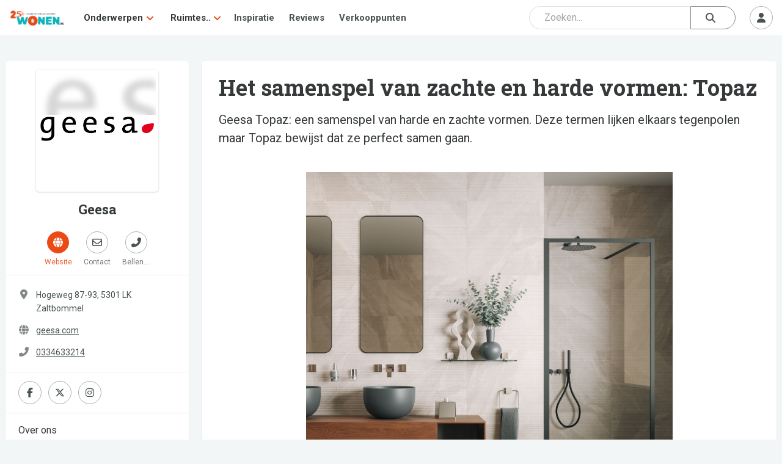

--- FILE ---
content_type: application/javascript;charset=UTF-8
request_url: https://wone-zcmp.maillist-manage.eu/ua/TrailEvent?category=update&action=view&trackingCode=ZCFORMVIEW&viewFrom=URL_ACTION&zx=14ac818d24&signupFormIx=3z368fad3f4055260e53c1193d0c51129509adcdb4f7e4d6cd1d5bd08544b8f813&zcvers=2.0&source=https%3A%2F%2Fwww.wonen.nl%2Fbadkamer%2Fhet-samenspel-van-zachte-en-harde-vormen-topaz
body_size: 805
content:
zcParamsCallback({orgIx:"3z8e8a8cd2324ace3a0fb5ede5c4d3573523ef12d7450426a489a30f1ee47060fd", actIx:"3zfe1a187191bc7a7d7fd3d2175cb9784aebf0b1c93be43a2d36afd39cf357a50e",custIx:"3z8620a6d2781fcf367734a580bca9ad362d860a706e6462fb83828a2a373d722d"});
zcSFReferrerCallback({status:"200",encryptSFId:"3z368fad3f4055260e53c1193d0c51129509adcdb4f7e4d6cd1d5bd08544b8f813",zc_ref:"3z745e4e53cabc8b5cd1fca32fda8a8ca46e689e3322075a5c646f0ca1fccf868a",cntrIx:"3z368fad3f4055260e53c1193d0c511295ccbd4e1787e2873c51904e01d827c49d"});
